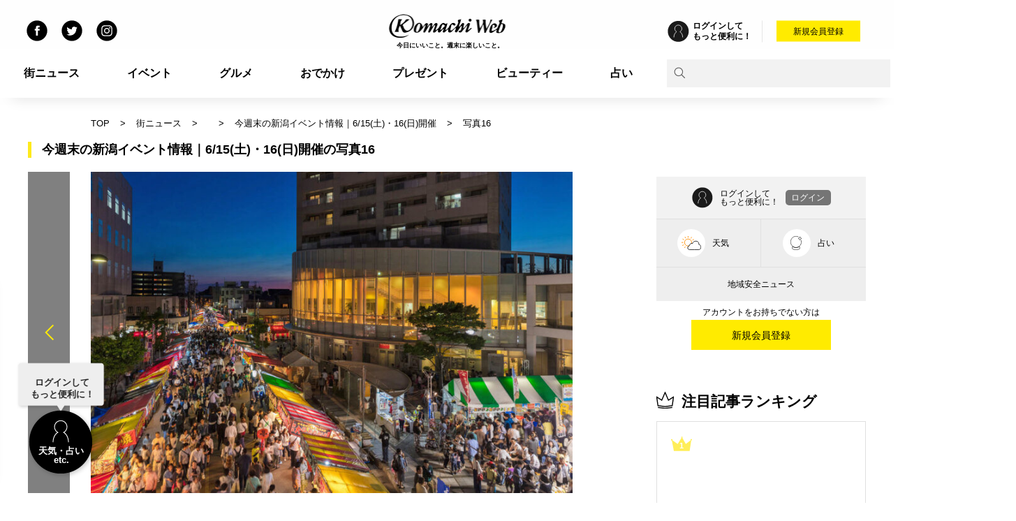

--- FILE ---
content_type: text/html
request_url: https://m.week.co.jp/postpic/1119104/photo/15/
body_size: 47881
content:
<!doctype html>
<html lang="ja" class="noScroll">


<head>
  <!-- Google Tag Manager -->
    
  <script>(function(w,d,s,l,i){w[l]=w[l]||[];w[l].push({'gtm.start':
  new Date().getTime(),event:'gtm.js'});var f=d.getElementsByTagName(s)[0],
  j=d.createElement(s),dl=l!='dataLayer'?'&l='+l:'';j.async=true;j.src=
  'https://www.googletagmanager.com/gtm.js?id='+i+dl;f.parentNode.insertBefore(j,f);
  })(window,document,'script','dataLayer','GTM-P6PC3V');</script>
  
  <!-- End Google Tag Manager -->

<meta http-equiv="X-UA-COMPATIBLE" content="IE=edge">
<meta charset="shift_jis">
<meta http-equiv="x-dns-prefetch-control" content="on">
  <link rel="preconnect dns-prefetch" href="//pagead2.googlesyndication.com">
  <link rel="preconnect dns-prefetch" href="//googleads.g.doubleclick.net">
  <link rel="preconnect dns-prefetch" href="//tpc.googlesyndication.com">
  <link rel="preconnect dns-prefetch" href="//www.gstatic.com">
  <link rel="preconnect dns-prefetch" href="//adservice.google.co.jp">
  <link rel="preconnect dns-prefetch" href="//www.googletagmanager.com">
  <link rel="preconnect dns-prefetch" href="//www.googletagservices.com">
  <link rel="preconnect dns-prefetch" href="//www.google-analytics.com">
  <link rel="preconnect dns-prefetch" href="//www.google.co.jp">
  <link rel="preconnect dns-prefetch" href="//www.google.com">
  <link rel="preconnect dns-prefetch" href="//ajax.googleapis.com">
  <link rel="preconnect dns-prefetch" href="//fonts.googleapis.com">
  <link rel="preconnect dns-prefetch" href="//fonts.gstatic.com">
  <link rel="preconnect dns-prefetch" href="//connect.facebook.net">
  <link rel="preconnect dns-prefetch" href="//cdn.ampproject.org">
  <link rel="preconnect dns-prefetch" href="//cdnjs.cloudflare.com">
  <link rel="preconnect dns-prefetch" href="//polyfill.io">
  <link rel="preconnect dns-prefetch" href="//cdn.jsdelivr.net">
  <link rel="preconnect dns-prefetch" href="//unpkg.com">
     
<meta name="description" content="今週末の新潟イベント情報｜6/15(土)・16(日)開催の写真16：">
<meta name="format-detection" content="telephone=no">
<meta name="viewport" content="width=device-width, initial-scale=1, minimum-scale=1, user-scalable=no">

<!-- favicon -->
<meta name="msapplication-TileColor" content="#2d88ef">
<meta name="msapplication-TileImage" content="/assets/icon/mstile-144x144.png">
<link rel="shortcut icon" type="image/vnd.microsoft.icon" href="/favicon.ico">
<link rel="icon" type="image/vnd.microsoft.icon" href="/favicon.ico">
<link rel="apple-touch-icon" sizes="57x57" href="/assets/icon/apple-touch-icon-57x57.png">
<link rel="apple-touch-icon" sizes="60x60" href="/assets/icon/apple-touch-icon-60x60.png">
<link rel="apple-touch-icon" sizes="72x72" href="/assets/icon/apple-touch-icon-72x72.png">
<link rel="apple-touch-icon" sizes="76x76" href="/assets/icon/apple-touch-icon-76x76.png">
<link rel="apple-touch-icon" sizes="114x114" href="/assets/icon/apple-touch-icon-114x114.png">
<link rel="apple-touch-icon" sizes="120x120" href="/assets/icon/apple-touch-icon-120x120.png">
<link rel="apple-touch-icon" sizes="144x144" href="/assets/icon/apple-touch-icon-144x144.png">
<link rel="apple-touch-icon" sizes="152x152" href="/assets/icon/apple-touch-icon-152x152.png">
<link rel="apple-touch-icon" sizes="180x180" href="/assets/icon/apple-touch-icon-180x180.png">
<link rel="icon" type="image/png" sizes="36x36" href="/assets/icon/android-chrome-36x36.png">
<link rel="icon" type="image/png" sizes="48x48" href="/assets/icon/android-chrome-48x48.png">
<link rel="icon" type="image/png" sizes="72x72" href="/assets/icon/android-chrome-72x72.png">
<link rel="icon" type="image/png" sizes="96x96" href="/assets/icon/android-chrome-96x96.png">
<link rel="icon" type="image/png" sizes="128x128" href="/assets/icon/android-chrome-128x128.png">
<link rel="icon" type="image/png" sizes="144x144" href="/assets/icon/android-chrome-144x144.png">
<link rel="icon" type="image/png" sizes="152x152" href="/assets/icon/android-chrome-152x152.png">
<link rel="icon" type="image/png" sizes="192x192" href="/assets/icon/android-chrome-192x192.png">
<link rel="icon" type="image/png" sizes="256x256" href="/assets/icon/android-chrome-256x256.png">
<link rel="icon" type="image/png" sizes="384x384" href="/assets/icon/android-chrome-384x384.png">
<link rel="icon" type="image/png" sizes="512x512" href="/assets/icon/android-chrome-512x512.png">
<link rel="icon" type="image/png" sizes="36x36" href="/assets/icon/icon-36x36.png">
<link rel="icon" type="image/png" sizes="48x48" href="/assets/icon/icon-48x48.png">
<link rel="icon" type="image/png" sizes="72x72" href="/assets/icon/icon-72x72.png">
<link rel="icon" type="image/png" sizes="96x96" href="/assets/icon/icon-96x96.png">
<link rel="icon" type="image/png" sizes="128x128" href="/assets/icon/icon-128x128.png">
<link rel="icon" type="image/png" sizes="144x144" href="/assets/icon/icon-144x144.png">
<link rel="icon" type="image/png" sizes="152x152" href="/assets/icon/icon-152x152.png">
<link rel="icon" type="image/png" sizes="160x160" href="/assets/icon/icon-160x160.png">
<link rel="icon" type="image/png" sizes="192x192" href="/assets/icon/icon-192x192.png">
<link rel="icon" type="image/png" sizes="196x196" href="/assets/icon/icon-196x196.png">
<link rel="icon" type="image/png" sizes="256x256" href="/assets/icon/icon-256x256.png">
<link rel="icon" type="image/png" sizes="384x384" href="/assets/icon/icon-384x384.png">
<link rel="icon" type="image/png" sizes="512x512" href="/assets/icon/icon-512x512.png">
<link rel="icon" type="image/png" sizes="16x16" href="/assets/icon/icon-16x16.png">
<link rel="icon" type="image/png" sizes="24x24" href="/assets/icon/icon-24x24.png">
<link rel="icon" type="image/png" sizes="32x32" href="/assets/icon/icon-32x32.png">
<!-- favicon -->


<link rel="canonical" href="https://www.week.co.jp/postpic/1119104/photo/15/" />

<meta property="og:site_name" content="Komachi Web" />
<meta property="og:type" content="website" />
<meta property="fb:admins" content="1928457887429856" />
<meta property="fb:app_id" content="1398286416930942" />
<meta property="og:title" content="今週末の新潟イベント情報｜6/15(土)・16(日)開催の写真16 | 街ニュース" />
<meta property="og:url" content="https://m.week.co.jp/postpic/1119104/photo/15/" />
<meta property="og:image" content="" />
<meta property="og:description" content="今週末の新潟イベント情報｜6/15(土)・16(日)開催の写真16：" />

<meta name="twitter:site" content="@toku_komachi" />
<meta name="twitter:creator" content="@toku_komachi" />
<meta name="twitter:domain" content="m.week.co.jp" />
<meta name="twitter:card" content="summary" />
<meta name="twitter:title" content="今週末の新潟イベント情報｜6/15(土)・16(日)開催の写真16 | 街ニュース" />
<meta name="twitter:description" content="今週末の新潟イベント情報｜6/15(土)・16(日)開催の写真16：" />
<meta name="twitter:image" content="https://webcms.komachi-mag.com/wp-content/uploads/sites/4/2024/06/enmaichi-1-768x512.jpg" />



<link rel="stylesheet" href="/assets/styles/style.min.css?1704419794">
             <link rel="stylesheet" href="//cdnjs.cloudflare.com/ajax/libs/Swiper/4.4.2/css/swiper.min.css" onload="this.className='';" class="fallback" data-fallback="/assets/styles/swiper.min.css">
                          <link rel="stylesheet" href="/assets/styles/style_under.min.css?1620366425">
                    <link rel="stylesheet" href="/assets/styles/style_header_static.min.css?1563268150">
      

<script async='async' src='https://securepubads.g.doubleclick.net/tag/js/gpt.js'></script>

<script>
  var googletag = googletag || {};
  googletag.cmd = googletag.cmd || [];
</script>

<script>
  googletag.cmd.push(function() {

      googletag.defineSlot('/6294171/kweb_pc_postpic_common_up', [728, 90], 'div-gpt-ad-1494307759557-66').addService(googletag.pubads());
      googletag.defineSlot('/6294171/kweb_pc_postpic_detail_right1', [[300, 250], [300, 600]], 'div-gpt-ad-1493714098826-64').addService(googletag.pubads());
      googletag.defineSlot('/6294171/kweb_pc_postpic_detail_right2', [300, 250], 'div-gpt-ad-1493714098826-65').addService(googletag.pubads());
      googletag.defineSlot('/6294171/kweb_pc_postpic_detail_right3', [300, 250], 'div-gpt-ad-1493714098826-66').addService(googletag.pubads());
      googletag.defineSlot('/6294171/kweb_pc_postpic_detail_right4', [300, 250], 'div-gpt-ad-1493714098826-67').addService(googletag.pubads());
      googletag.defineSlot('/6294171/kweb_pc_postpic_detail_right5', [300, 250], 'div-gpt-ad-1493714098826-68').addService(googletag.pubads());
      googletag.defineSlot('/6294171/kweb_pc_postpic_detail_down', [728, 90], 'div-gpt-ad-1493714098826-63').addService(googletag.pubads());
  
    googletag.pubads().enableLazyLoad();
    googletag.pubads().collapseEmptyDivs();
    googletag.enableServices();
  });
</script>


<title>今週末の新潟イベント情報｜6/15(土)・16(日)開催の写真16 | 街ニュース | 新潟の街ニュース＆ローカル情報 Komachi Web（こまちウェブ）</title>

</head>


<body id="show">
  <!-- Google Tag Manager (noscript) -->
  <noscript><iframe src="https://www.googletagmanager.com/ns.html?id=GTM-K3VNJS"
  height="0" width="0" style="display:none;visibility:hidden"></iframe></noscript>
  <!-- End Google Tag Manager (noscript) -->

  <div id="fb-root"></div>
  <script async defer crossorigin="anonymous" src="https://connect.facebook.net/ja_JP/sdk.js#xfbml=1&version=v3.3"></script>

  <div class="pc">
    <header class="header_pc "><div class="header_main"><div class="share_pc"><ul class="sns_link"><li><a href="https://www.facebook.com/KomachiWeb" id="header_sns_link_1"><img src="/assets/image/icon/icon_facebook.svg" alt="公式Facebook(Komachi Web)" title="公式Facebook(Komachi Web)"></a></li><li><a href="https://twitter.com/toku_komachi" id="header_sns_link_2"><img src="/assets/image/icon/icon_twitter.svg" alt="公式Twitter(Komachi Web)" title="公式Twitter(Komachi Web)"></a></li><li><a href="https://www.instagram.com/niigatakomachi/?hl=ja" id="header_sns_link_3"><img src="/assets/image/icon/icon_instagram.svg" alt="公式Instagram(Komachi Web)" title="公式Instagram(Komachi Web)"></a></li></ul></div><div class="logo"><a href="/" id="header_logo"><img src="/assets/image/logo/header_logo.png?201812" alt=""><span id="logo_text">今日にいいこと。週末に楽しいこと。</span></a></div><div class="login"><div id="header_login"><div class="left"><a href="/tokumail/wkpnsup.asp" id="header_user_nonlogin" class="about"><img src="/assets/image/icon/icon_login_human.svg" alt=""><p>ログインして<br>もっと便利に！</p></a></div><div class="right"><div class="button"><a href="/tokumail/" id="header_user_regi">新規会員登録</a></div></div></div></div></div><div class="header_menu"><div><ul><li><span><a href="/postpic/" id="header_menu_link_1">街ニュース</a></span><!--
          <ul>
            <li><a href="/postpic/search.php" id="header_menu_link_postpic_1">新着ニュース</a></li>
            <li><a href="/postpic/search.php?rank=week" id="header_menu_link_postpic_2">週間ランキング</a></li>
            <li><a href="/postpic/search.php?rank=month" id="header_menu_link_postpic_3">月間ランキング</a></li>
          </ul>
--></li><li><span><a href="/event/" id="header_menu_link_2">イベント</a></span>          <ul>
            <li><a href="/event/special.php?spno=1" id="header_menu_link_event_1">今週のおすすめイベント</a></li>
            <!--<li><a href="/event/special.php?spno=2" id="header_menu_link_event_2">ビアガーデン＆ビアホール</a></li>-->
          </ul></li><li><span><a href="/gourmet/" id="header_menu_link_4">グルメ</a></span>          <ul>
            <li><a href="/matome/category/gourmet/ramen/" id="header_menu_link_gourmet_1">ラーメン</a></li>
            <li><a href="/matome/category/gourmet/lunch/" id="header_menu_link_gourmet_2">ランチ</a></li>
            <li><a href="/matome/category/gourmet/cafe/" id="header_menu_link_gourmet_3">カフェ</a></li>
          </ul></li><li><span><a href="/kankou/" id="header_menu_link_5">おでかけ</a></span></li><li><span><a href="/chance/pc/" id="header_menu_link_6">プレゼント</a></span></li><li><span><a href="/beauty/" id="header_menu_link_3">ビューティー</a></span>          <ul>
            <li><a href="https://www.week.co.jp/beauty/category/hair/" id="header_menu_link_beauty_1">ヘア</a></li>
            <li><a href="https://www.week.co.jp/beauty/category/beauty/" id="header_menu_link_beauty_2">ビューティー</a></li>
            <li><a href="https://www.week.co.jp/beauty/category/news/" id="header_menu_link_beauty_3">ニュース</a></li>
          </ul></li><li><span><a href="/uranai/" id="header_menu_link_7">占い</a></span></li></ul><div class="search"><form method="get" action="/searchall/searchall.php" name="googlesearch" accept-charset='UTF-8'><a href="javascript:googlesearch.submit()" id="header_search"><img src="/assets/image/icon/icon_search_pc.svg" alt=""></a><input type="text" name="keyword" class="l-search__text"></form></div></div></div></header><div class="breadcrumb_under pc"><div><ul><li><a href="/" id="single_bread_1">TOP</a></li><li><a href="/postpic/" id="single_bread_1">街ニュース</a></li><li><a href="/postpic/category/84/" id="single_bread_2"></a></li><li><a href="/postpic/1119104" id="single_bread_3">今週末の新潟イベント情報｜6/15(土)・16(日)開催</a></li><li>写真16</li></ul></div></div><div class="header_sub"><div class="ad-long"><div>
<!-- /6294171/kweb_pc_postpic_common_up -->
<div id='div-gpt-ad-1494307759557-66' style='height:90px; width:728px;'>
<script>
googletag.cmd.push(function() { googletag.display('div-gpt-ad-1494307759557-66'); });
</script>
</div>
</div></div></div>  </div>
  <div id="wrap" class="container">

    <div class="sp">
      
<header>
  
          <div class="share">
    <img src="/assets/image/icon/icon_share.svg" alt="シェア">
    <span class="top"></span>
    <span class="middle"></span>
    <span class="bottom"></span>
  </div>
    
  <div class="h1">
    <a href="/" id="logo">
      <img src="/assets/image/logo.svg" alt="Komachi Web" id="logo_image">
      <span id="logo_text">今日にいいこと。週末に楽しいこと。</span>
    </a>
  </div>

  <div id="humb-menu">
    <span class="top"></span>
    <span class="middle"></span>
    <span class="bottom"></span>
  </div>

</header>

    <nav class="share_menu" style="display: none;">
  <b>シェアする</b>
  <ul>
    <li><a href="https://www.facebook.com/sharer.php?u=https://m.week.co.jp/postpic/1119104/photo/15/" target="_blank" rel="nofollow" id="header_sns_share_1"><img src="/assets/image/icon/icon_facebook_color.svg" alt="Facebookシェア" id="header_sns_share__image_1"></a></li>
    <li><a href="https://twitter.com/share?url=https://m.week.co.jp/postpic/1119104/photo/15/&text=%E4%BB%8A%E9%80%B1%E6%9C%AB%E3%81%AE%E6%96%B0%E6%BD%9F%E3%82%A4%E3%83%99%E3%83%B3%E3%83%88%E6%83%85%E5%A0%B1%EF%BD%9C6%2F15%28%E5%9C%9F%29%E3%83%BB16%28%E6%97%A5%29%E9%96%8B%E5%82%AC%E3%81%AE%E5%86%99%E7%9C%9F16+%7C+%E8%A1%97%E3%83%8B%E3%83%A5%E3%83%BC%E3%82%B9" target="_blank" id="header_sns_share_2"><img src="/assets/image/icon/icon_twitter_color.svg" alt="Twitterシェア" id="header_sns_share__image_2"></a></li>
    <li><a href="https://social-plugins.line.me/lineit/share?url=%E4%BB%8A%E9%80%B1%E6%9C%AB%E3%81%AE%E6%96%B0%E6%BD%9F%E3%82%A4%E3%83%99%E3%83%B3%E3%83%88%E6%83%85%E5%A0%B1%EF%BD%9C6%2F15%28%E5%9C%9F%29%E3%83%BB16%28%E6%97%A5%29%E9%96%8B%E5%82%AC%E3%81%AE%E5%86%99%E7%9C%9F16+%7C+%E8%A1%97%E3%83%8B%E3%83%A5%E3%83%BC%E3%82%B9%0d%0ahttps://m.week.co.jp/postpic/1119104/photo/15/" target="_blank" id="header_sns_share_3"><img src="/assets/image/icon/icon_line.svg?v=1" alt="ラインシェア" id="header_sns_share__image_3"></a></li>
  </ul>
</nav>
<div class="share_ov"></div>

<nav class="main_menu" style="display: none;">
  <div id="main_menu__scroll">
    <div id="login">
      <a href="http://m.week.co.jp/cgi/mypage/" id="header_login"><span id="header_login__text">ログインする</span></a>
    </div>
    <table>
      <tr>
        <td><a href="http://m.week.co.jp/postpic/" id="header_menu_3">街ニュース</a></td>
        <td><a href="http://m.week.co.jp/postpic/category/newopen/" id="header_menu_2">新店</a></td>
        <td><a href="http://m.week.co.jp/gourmet/" id="header_menu_1">グルメ</a></td>
      </tr>
      <tr>
        <td><a href="http://m.week.co.jp/event/niigata/" id="header_menu_4">イベント</a></td>
        <td><a href="http://m.week.co.jp/kankou/" id="header_menu_2">おでかけ</a></td>
        <td><a href="http://www.week.co.jp/ramen/" id="header_menu_8">ラーメン</a></td>
      </tr>
      <tr>
        <td><a href="http://www.week.co.jp/beauty/" id="header_menu_6">ビューティー</a></td>
        <td><a href="http://m.week.co.jp/uranai/" id="header_menu_9">占い</a></td>
        <td><a href="http://m.week.co.jp/chance/" id="header_menu_7">プレゼント</a></td>
      </tr>
      <tr>
        <td><a href="http://m.week.co.jp/member/menu.php" id="header_menu_13">無料会員メニュー</a></td>
        <td><a href="http://m.week.co.jp/member/menu_sp.php" id="header_menu_14">有料会員メニュー</a></td>
        <td><a href="http://m.week.co.jp/cgi/mypage/" id="header_menu_15">マイページ</a></td>
      </tr>
    </table>

    <div id="menu_search">
      <div class="l-search">
        <form id="cse-search-box" action="/searchall/searchall_m.php" method="get" accept-charset='UTF-8'>
          <input type="text" name="keyword" class="l-search__text" placeholder="サイト内検索" />
          <button class="l-search__btn"><img src="/assets/image/icon/icon_zoom.svg" alt="検索"></button>
        </form>
      </div>
    </div>

    <ul class="sns_link">
      <li>
        <a href="https://www.facebook.com/KomachiWeb" id="header_sns_link_1">
          <img src="/assets/image/transparent.png" class="lazy" data-src="/assets/image/icon/icon_facebook.svg" alt="公式Facebook" style="background-image :none;">
        </a>
      </li>
      <li>
        <a href="https://twitter.com/toku_komachi" id="header_sns_link_2">
          <img src="/assets/image/transparent.png" class="lazy" data-src="/assets/image/icon/icon_twitter.svg" alt="公式Twitter" style="background-image :none;">
        </a>
      </li>
      <li>
        <a href="https://www.instagram.com/niigatakomachi/?hl=ja" id="header_sns_link_3">
          <img src="/assets/image/transparent.png" class="lazy" data-src="/assets/image/icon/icon_instagram.svg" alt="公式Instagram" style="background-image :none;">
        </a>
      </li>
      <li>
        <a href="http://m.week.co.jp/member/menu.php" id="header_sns_link_4">
          <img src="/assets/image/transparent.png" class="lazy" data-src="/assets/image/icon/icon_mail_magazine_link.svg" alt="メールマガジン" style="background-image :none;">
        </a>
      </li>
    </ul>

    <table>
      <tr>
        <th colspan="2">BRAND</th>
      </tr>
      <tr>
        <td><a href="https://komachi-mag.com/" id="header_brand_1"><img src="/assets/image/transparent.png" class="lazy" data-src="/assets/image/logo/komachi_mag.svg" alt="Komachi Mag" id="header_brand__image_1" style="background-image :none;"></a></td>
        <td><a href="https://www.komachimall.com/" id="header_brand_2"><img src="/assets/image/transparent.png" class="lazy" data-src="/assets/image/logo/komachi_mall_logo.svg" alt="Komachi MALL" id="header_brand__image_2" style="background-image :none;"></a></td>
      </tr>
      <tr>
        <td><a href="https://www.komachiwedding.net/" id="header_brand_3"><img src="/assets/image/transparent.png" class="lazy" data-src="/assets/image/logo/komachi_wedding.svg" alt="Komachi Wedding" id="header_brand__image_3" style="background-image :none;"></a></td>
        <td><a href="http://www.housing-komachi.jp/" id="header_brand_4"><img src="/assets/image/transparent.png" class="lazy" data-src="/assets/image/logo/housing_komachi.svg" alt="ハウジングKomachi" id="header_brand__image_4" style="background-image :none;"></a></td>
      </tr>
      <tr>
        <td><a href="https://www.kurumaru.com/" id="header_brand_5"><img src="/assets/image/transparent.png" class="lazy" data-src="/assets/image/logo/kurumaru.svg" alt="くるまる" id="header_brand__image_5" style="background-image :none;"></a></td>
        <td><a href="http://m.week.co.jp/mall/" id="header_brand_7"><img src="/assets/image/transparent.png" class="lazy" data-src="/assets/image/logo/tokudane.png" alt="トクだね！SHOP" id="header_brand__image_7" style="background-image :none;"></a></td>
      </tr>
      <tr>
        <td><a href="https://niigata-oshigoto.com/" id="header_brand_8"><img src="/assets/image/transparent.png" class="lazy" data-src="/assets/image/logo/tenshoku_komachi.svg" alt="転職Komachi" id="header_brand__image_8" style="background-image :none;"></a></td>
        <td></td>
      </tr>
    </table>

    <div class="copy">&copy; Newsline Co., Ltd. All Rights Reserved.</div>
  </div>
</nav>    </div>

        
<main id="category_under">
  
  <div id="postinfo" data-postno="1119104" data-category="84" data-area="01101"></div>


  <div class="article">

    <div class="left">

      <div class="newsDetail">

        <div class="newsDetailImglist">
          <h1 class="newsDetailSection__title">今週末の新潟イベント情報｜6/15(土)・16(日)開催の写真16</h1>
          <div class="newsDetailImglist__main">
            <div class="viewer">
              <a href="/postpic/1119104/photo/14/" class="prev" id="img_list__link_prev">
                <span><img src="/assets/image/icon/icon_swiper_prev_big_black.svg" alt="今週末の新潟イベント情報｜6/15(土)・16(日)開催の前の画像"></span>
              </a>
              <div class="mv"><img src="https://webcms.komachi-mag.com/wp-content/uploads/sites/4/2024/06/enmaichi-1-768x512.jpg" alt="今週末の新潟イベント情報｜6/15(土)・16(日)開催の画像16"></div>
            </div>

            <div class="caption">
              <span>（ 16/16枚 ）</span>
            </div>
          </div>

          <div class="newsDetailImglist__relationlist">
            <ul>
 
              <li class="">
                <a href="/postpic/1119104/photo/0/" id="img_list__link_relation_1">
                  <img src="https://webcms.komachi-mag.com/wp-content/uploads/sites/4/2024/06/top_event20240612-150x150.jpg" alt="今週末の新潟イベント情報｜6/15(土)・16(日)開催のメイン画像">
                </a>
              </li>
 
              <li class="">
                <a href="/postpic/1119104/photo/1/" id="img_list__link_relation_2">
                  <img src="https://webcms.komachi-mag.com/wp-content/uploads/sites/4/2024/06/shibatatera-150x150.jpg" alt="今週末の新潟イベント情報｜6/15(土)・16(日)開催の画像2">
                </a>
              </li>
 
              <li class="">
                <a href="/postpic/1119104/photo/2/" id="img_list__link_relation_3">
                  <img src="https://webcms.komachi-mag.com/wp-content/uploads/sites/4/2024/06/shibataayame-150x150.jpg" alt="今週末の新潟イベント情報｜6/15(土)・16(日)開催の画像3">
                </a>
              </li>
 
              <li class="">
                <a href="/postpic/1119104/photo/3/" id="img_list__link_relation_4">
                  <img src="https://webcms.komachi-mag.com/wp-content/uploads/sites/4/2024/06/zousyunkakukurabiraki-150x150.jpg" alt="今週末の新潟イベント情報｜6/15(土)・16(日)開催の画像4">
                </a>
              </li>
 
              <li class="">
                <a href="/postpic/1119104/photo/4/" id="img_list__link_relation_5">
                  <img src="https://webcms.komachi-mag.com/wp-content/uploads/sites/4/2024/06/hyoukoayame-1-150x150.jpg" alt="今週末の新潟イベント情報｜6/15(土)・16(日)開催の画像5">
                </a>
              </li>
 
              <li class="">
                <a href="/postpic/1119104/photo/5/" id="img_list__link_relation_6">
                  <img src="https://webcms.komachi-mag.com/wp-content/uploads/sites/4/2024/06/makinatsumatsuri2024-150x150.jpg" alt="今週末の新潟イベント情報｜6/15(土)・16(日)開催の画像6">
                </a>
              </li>
 
              <li class="">
                <a href="/postpic/1119104/photo/6/" id="img_list__link_relation_7">
                  <img src="https://webcms.komachi-mag.com/wp-content/uploads/sites/4/2024/06/magurozanmai-150x150.jpg" alt="今週末の新潟イベント情報｜6/15(土)・16(日)開催の画像7">
                </a>
              </li>
 
              <li class="">
                <a href="/postpic/1119104/photo/7/" id="img_list__link_relation_8">
                  <img src="https://webcms.komachi-mag.com/wp-content/uploads/sites/4/2024/06/geshisai-150x150.jpg" alt="今週末の新潟イベント情報｜6/15(土)・16(日)開催の画像8">
                </a>
              </li>
 
              <li class="">
                <a href="/postpic/1119104/photo/8/" id="img_list__link_relation_9">
                  <img src="https://webcms.komachi-mag.com/wp-content/uploads/sites/4/2024/06/hananoyukan-150x150.jpg" alt="今週末の新潟イベント情報｜6/15(土)・16(日)開催の画像9">
                </a>
              </li>
 
              <li class="">
                <a href="/postpic/1119104/photo/9/" id="img_list__link_relation_10">
                  <img src="https://webcms.komachi-mag.com/wp-content/uploads/sites/4/2024/06/yahikotedukuri-150x150.jpg" alt="今週末の新潟イベント情報｜6/15(土)・16(日)開催の画像10">
                </a>
              </li>
 
              <li class="">
                <a href="/postpic/1119104/photo/10/" id="img_list__link_relation_11">
                  <img src="https://webcms.komachi-mag.com/wp-content/uploads/sites/4/2024/06/ngtsyuunennsai-150x150.jpg" alt="今週末の新潟イベント情報｜6/15(土)・16(日)開催の画像11">
                </a>
              </li>
 
              <li class="">
                <a href="/postpic/1119104/photo/11/" id="img_list__link_relation_12">
                  <img src="https://webcms.komachi-mag.com/wp-content/uploads/sites/4/2024/06/honaipan-150x150.jpg" alt="今週末の新潟イベント情報｜6/15(土)・16(日)開催の画像12">
                </a>
              </li>
 
              <li class="">
                <a href="/postpic/1119104/photo/12/" id="img_list__link_relation_13">
                  <img src="https://webcms.komachi-mag.com/wp-content/uploads/sites/4/2024/06/sanjocraft-150x150.jpg" alt="今週末の新潟イベント情報｜6/15(土)・16(日)開催の画像13">
                </a>
              </li>
 
              <li class="">
                <a href="/postpic/1119104/photo/13/" id="img_list__link_relation_14">
                  <img src="https://webcms.komachi-mag.com/wp-content/uploads/sites/4/2024/06/shirasagihanasyoubu-1-150x150.jpg" alt="今週末の新潟イベント情報｜6/15(土)・16(日)開催の画像14">
                </a>
              </li>
 
              <li class="">
                <a href="/postpic/1119104/photo/14/" id="img_list__link_relation_15">
                  <img src="https://webcms.komachi-mag.com/wp-content/uploads/sites/4/2024/06/nablemitsukeambrerasky-150x150.jpg" alt="今週末の新潟イベント情報｜6/15(土)・16(日)開催の画像15">
                </a>
              </li>
 
              <li class="current">
                <a href="/postpic/1119104/photo/15/" id="img_list__link_relation_16">
                  <img src="https://webcms.komachi-mag.com/wp-content/uploads/sites/4/2024/06/enmaichi-1-150x150.jpg" alt="今週末の新潟イベント情報｜6/15(土)・16(日)開催の画像16">
                </a>
              </li>
            </ul>
          </div>

              <div class="ad-long "><div>
<script async src="https://pagead2.googlesyndication.com/pagead/js/adsbygoogle.js"></script>
<!-- postpic_photo_up_TILB -->
<ins class="adsbygoogle"
     style="display:inline-block;width:728px;height:90px"
     data-ad-client="ca-pub-1453854225455771"
     data-ad-slot="5677325103"></ins>
<script>
     (adsbygoogle = window.adsbygoogle || []).push({});
</script>
</div></div>
              
          <div class="button">
            <a href="/postpic/1119104/" id="img_list__link_back">記事に戻る</a>
          </div>

        </div>


                    <div class="ad-long">
            <div class="">          <div class="ad-2column">
            <div>
              <div>

<script async src="https://pagead2.googlesyndication.com/pagead/js/adsbygoogle.js"></script>
<!-- postpic_photo_downleft_TILR -->
<ins class="adsbygoogle"
     style="display:inline-block;width:336px;height:280px"
     data-ad-client="ca-pub-1453854225455771"
     data-ad-slot="1107524701"></ins>
<script>
     (adsbygoogle = window.adsbygoogle || []).push({});
</script>

              </div>
            </div>
            <div style="margin-left:30px">
              <div>

<script async src="https://pagead2.googlesyndication.com/pagead/js/adsbygoogle.js"></script>
<!-- postpic_photo_downright_TILR -->
<ins class="adsbygoogle"
     style="display:inline-block;width:336px;height:280px"
     data-ad-client="ca-pub-1453854225455771"
     data-ad-slot="2584257907"></ins>
<script>
     (adsbygoogle = window.adsbygoogle || []).push({});
</script>

              </div>
            </div>
          </div></div>
          </div>
    
                      
          
                <div class="newsDetailImglist big" id="recommendimages" data-count="6" style="text-align:center;border-bottom:none;">
          <div id="loading" style="text-align:center;"><img src="/assets/image/loading.gif" alt="" class="loading"></div>
        </div>
        
        
              </div>

            
      <section class="sp under_book">
        <div class="section_title">
          <h2 class="latest_book"><span>最新号のご案内</span></h2>
        </div>

                    <div id="slider_book__thumb" class="slider_book__thumb">
      <ul class="swiper-wrapper">
        <li class="swiper-slide">
          <a href="https://www.week.co.jp/postpic/1147738/" id="komachi_book_1">
            <img data-src="/img/book/Komachi251225.jpg" alt="月刊新潟Komachi2026年2月号"src="/assets/image/transparent.png" class="lazy" >          </a>
      </ul>
    </div>

    <div id="slider_book__text" class="slider_book__text">
      <ul class="swiper-wrapper">
        <li class="swiper-slide">
          <b>新潟Komachi2月号</b>
          <p class="clamp">「気になる新店134」</p>
        </li>
      </ul>
    </div>
      </section>
    </div>

    <div class="pc">
      
      
      <div class="sidebar">
        <section>
                
            <div class="right">
                        <div class="ad-short mb20"><div>
                
<!-- /6294171/kweb_pc_postpic_detail_right1 -->
<div id='div-gpt-ad-1493714098826-64'>
<script>
googletag.cmd.push(function() { googletag.display('div-gpt-ad-1493714098826-64'); });
</script>
</div>

              </div></div>
          

                          <div id="headline_user">
                  <div class="user nonlogin">
                    <div class="user__info">
                      <img src="/assets/image/icon/icon_login_human.svg" alt="" title="">
                      <p>ログインして<br>もっと便利に！</p>
                      <div class="button"><a href="/tokumail/wkpnsup.asp" id="headline_user_login">ログイン</a></div>
                    </div>
                    <div class="user__content">
                      <div class="weather">
                        <div class="image"><img src="/assets/image/weather/sunny_cloud.svg" alt="" title=""></div>
                        <p>天気</p>
                      </div>
                      <a href="/tokumail/" id="headline_user_uranai_nonlogin">
                        <div class="image"><img src="/assets/image/icon/icon_divination.svg" alt="" title=""></div>
                        <p>占い</p>
                      </a>
                    </div>
                    <div class="user__news">
                      <p>地域安全ニュース</p>
                    </div>
                    <div class="regi">
                      <p>アカウントをお持ちでない方は</p>
                      <div class="button"><a href="/tokumail/" id="headline_user_regi">新規会員登録</a></div>
                    </div>
                  </div>
                </div>
            </div>


        </section>
        <section>
                            <div class="ad-short"><div>

      
<!-- /6294171/kweb_pc_postpic_detail_right2 -->
<div id='div-gpt-ad-1493714098826-65' style='height:250px; width:300px;'>
<script>
googletag.cmd.push(function() { googletag.display('div-gpt-ad-1493714098826-65'); });
</script>
</div>

            </div></div>

      <section>
        <div class="section_title">
          <h2 class="weekly_ranking"><span>注目記事ランキング</span></h2>
        </div>
        <div id="weekly_ranking" class="ranking noTab" data-nobutton="1">
          <div class="ranking__list">
            <ul class="content_list sidebar__content">
              <li id="side_ranking__news" style="text-align:center;"><img src="/assets/image/loading.gif" alt="" class="loading"></li>
              <li id="side_ranking__matome" style="display:none;text-align:center;"><img src="/assets/image/loading.gif" alt="" class="loading"></li>
              <li id="side_ranking__event" style="display:none;text-align:center;"><img src="/assets/image/loading.gif" alt="" class="loading"></li>
            </ul>
          </div>
        </div>
      </section>

        </section>
        <section>
                  <div class="magazine">
    
    <div id="sidebar_book__thumb__sidebar" class="slider_book__thumb sidebar swiper-container-horizontal">
      <ul class="swiper-wrapper">
        <li class="swiper-slide swiper-slide-active">
          <a href="https://www.week.co.jp/postpic/1147738/" id="komachi_book_sidebar_2">
            <img data-src="https://m.week.co.jp/img/book/Komachi251225.jpg" alt="月刊新潟Komachi2026年2月号" title=""src="/assets/image/transparent.png" class="lazy" >
          </a>
        </li>
      </ul>
      <div class="swiper-button-prev"></div>
      <div class="swiper-button-next"></div>
      <span class="swiper-notification" aria-live="assertive" aria-atomic="true"></span>
    </div>
    <div id="sidebar_book__text__sidebar" class="slider_book__text__sidebar swiper-container-horizontal">
      <ul class="swiper-wrapper">
        <li class="swiper-slide swiper-slide-active">
          <b>新潟Komachi2月号</b>
          <p class="clamp">気になる新店134</p>
        </li>
      </ul>
      <span class="swiper-notification" aria-live="assertive" aria-atomic="true"></span>
    </div>
    <div class="button">
      <a href="/company/products/" id="sidebar_slider_top">雑誌・書籍へ</a>
    </div>  </div>
    
            </section>
      </div>
      
    </div>

  </div>

    
  <div class="anim_trigger" id="anim_trigger">
    <div class="about" id="about">
      <img src="/assets/image/common/login_about.png" alt="">
      <p>ログインして<br>もっと便利に！</p>
    </div>
  
    <div class="open">
      <a href="javascript:void(0);" id="fixed_menu">
        <img src="/assets/image/common/login_open.png" alt="">
        <p>天気・占い<br>etc.</p>
      </a>
    </div>
  </div>

  <div>
    <div class="user nav nonlogin" id="user_navi">
      <div class="user__info">
        <img src="/assets/image/icon/icon_login_human.svg" alt="" title="">
        <p>ログインして<br>もっと便利に！</p>
        <div class="button"><a href="/tokumail/wkpnsup.asp" id="nav_user_info_login">ログイン</a></div>
      </div>
      <div class="user__content">
        <div class="weather">
          <div class="image"><img src="/assets/image/weather/sunny_cloud.svg" alt="" title=""></div>
          <p>天気</p>
        </div>
        <a href="/tokumail/wkpnsup.asp" id="nav_user_uranai_nonlogin">
          <div class="image"><img src="/assets/image/icon/icon_divination.svg" alt="" title=""></div>
          <p>占い</p>
        </a>
      </div>
      <div class="user__news">
        <p>地域安全ニュース</p>
      </div>
      <div class="regi">
        <p>アカウントをお持ちでない方は</p>
        <div class="button"><a href="/tokumail/" id="nav_user_regi">新規会員登録</a></div>
      </div>
      <div class="close">
        <img src="/assets/image/common/login_close.png" alt="">
      </div>
    </div>
  </div>
</main>













    
    <div class="sp">
      <footer>
        
  <div class="section_title">
    <h2 class="komachiweb_menu"><span>MENU</span></h2>
  </div>
  <nav class="navigation">
    <ul>
      <li><a href="http://m.week.co.jp/postpic/" id="footer_navi_1_3">街ニュース</a></li>
      <li><a href="http://m.week.co.jp/postpic/category/newopen/" id="footer_navi_1_1">新店</a></li>
      <li><a href="http://m.week.co.jp/gourmet/" id="footer_navi_1_1">グルメ</a></li>
      <li><a href="http://m.week.co.jp/event/niigata" id="footer_navi_1_4">イベント</a></li>
      <li><a href="http://www.week.co.jp/ramen/" id="footer_navi_1_8">ラーメン</a></li>
      <li><a href="http://m.week.co.jp/kankou/" id="footer_navi_1_2">おでかけ</a></li>
      <li><a href="http://m.week.co.jp/uranai/" id="footer_navi_1_9">占い</a></li>
      <li><a href="http://www.week.co.jp/beauty/" id="footer_navi_1_6">ビューティー</a></li>
      <li><a href="http://m.week.co.jp/chance/" id="footer_navi_1_7">プレゼント</a></li>
      <li><a href="http://www.week.co.jp/matome/" id="footer_navi_1_5">まとめ</a></li>
    </ul>
  </nav>

  <div class="sns">
    <div class="share">
      <div class="facebook"><a href="https://www.facebook.com/KomachiWeb" id="footer_sns_1"><img src="/assets/image/icon/icon_facebook.svg" alt="公式Facebook" id="footer_sns__image_1"></a></div>
      <div class="twitter"><a href="https://twitter.com/toku_komachi" id="footer_sns_2"><img src="/assets/image/icon/icon_twitter.svg" alt="公式Twitter" id="footer_sns__image_2"></a></div>
      <div class="instagram"><a href="https://www.instagram.com/niigatakomachi/?hl=ja" id="footer_sns_3"><img src="/assets/image/icon/icon_instagram.svg" alt="公式Instagram" id="footer_sns__image_3"></a></div>
    </div>

    <div class="mail_magazine">
      <img src="/assets/image/icon/icon_mail_magazine.svg" alt="メールマガジン">
      <b>メールマガジン登録</b>
      <p>［ 毎週金曜配信 ］ Komachi Web 公式メールマガジン『トクだねメール』で新潟の最新情報をチェックしよう！</p>
      <div class="button">
        <a href="http://m.week.co.jp/member/wkic4300.php?ru=menu.php" id="mail_magazine_more_1">登録する</a>
      </div>
    </div>
  </div>

            
  <div class="ad">
    </div>

  <div id="search">
    <div class="l-search">
      <form id="cse-search-box" action="/searchall/searchall_m.php" method="get" accept-charset='UTF-8'>
        <input type="text" name="keyword" class="l-search__text" placeholder="サイト内検索" />
      </form>
    </div>
  </div>

  <nav class="navigation">
    <ul class="center">
      <li><a href="http://m.week.co.jp/member/menu.php" id="footer_navi_2_1">トクだねメール会員</a></li>
      <li><a href="http://m.week.co.jp/member/menu_sp.php" id="footer_navi_2_2">トクだねメンバー</a></li>
      <li><a href="http://m.week.co.jp/faq/defaulti.php" id="footer_navi_2_3">よくある質問</a></li>
      <li><a href="http://m.week.co.jp/member/tanmatsu.php" id="footer_navi_2_4">対応端末について</a></li>
      <li><a href="http://m.week.co.jp/privacy_m/" id="footer_navi_2_5">プライバシーポリシー</a></li>
      <li><a href="http://m.week.co.jp/member/tokutei.php" id="footer_navi_2_6">特定商取引法に基づく表記</a></li>
      <li><a href="http://m.week.co.jp/toiawase.php" id="footer_navi_2_7">お問い合わせ</a></li>
      <li><a href="http://www.week.co.jp/kyujin/" id="footer_navi_2_8">求人</a></li>
    </ul>
  </nav>
  <small class="mt20_sp mb130_sp"><p>&copy; Newsline Co., Ltd. All Rights Reserved.</p></small>
        </footer>
    </div>

  </div>

<div class="header_sub">
  <div class="ad-long ">
    <div>
         
<!-- /6294171/kweb_pc_postpic_detail_down -->
<div id='div-gpt-ad-1493714098826-63' style='height:90px; width:728px;'>
<script>
googletag.cmd.push(function() { googletag.display('div-gpt-ad-1493714098826-63'); });
</script>
</div>
   
    </div>
  </div>
</div>


    <div class="pc">
      <footer class="footer_big">
                
<div class="content"><div><div class="about"><a href="/" id="footer_top"><img src="/assets/image/transparent.png" class="lazy complete" data-src="/assets/image/logo/footer_logo.png" alt=""></a><p>古物営業許可 新潟県公安委員会<br>No.461020002467(株)ニューズ･ライン</p></div><div class="category"><ul class="menu"><li><a href="/postpic/" id="footer_menu_1_1">街ニュース</a></li><li><a href="/event/" id="footer_menu_1_2">イベント</a></li><li><a href="/gourmet/" id="footer_menu_1_4">グルメ</a></li><li><a href="/kankou/" id="footer_menu_1_5">おでかけ</a></li><li><a href="/chance/" id="footer_menu_1_6">プレゼント</a></li><li><a href="/matome/" id="footer_menu_1_3">まとめ</a></li></ul><ul class="menu"><li><a href="/uranai/" id="footer_menu_1_7">占い</a></li><li><a href="/beauty/" id="footer_menu_1_8">ビューティー</a></li><li><a href="/company/products/" id="footer_menu_2_4">雑誌・書籍</a></li></ul><ul><li><a href="/company/" id="footer_menu_3_1">会社概要</a></li><li><a href="/privacy/" id="footer_menu_3_2">プライバシーポリシー</a></li><li><a href="/kiyaku/" id="footer_menu_3_3">利用規約</a></li><li><a href="/user/inquiry.php" id="footer_menu_3_4">お問い合わせ</a></li><li><a href="/kyujin/" id="footer_menu_3_5">求人</a></li><li><a href="/ad/" id="footer_menu_3_6">広告</a></li></ul></div><div class="regi" id="footer_regi"><a href="/tokumail/wkpnsup.asp" id="footer_regi_login"><img src="/assets/image/transparent.png" class="lazy complete" data-src="/assets/image/common/footer_icon_regi.svg" alt="メールマガジン" title="メールマガジン"><p class="login"></p></a><img src="/assets/image/transparent.png" class="lazy complete" data-src="/assets/image/common/footer_icon_regi.svg" alt="メールマガジン" title="メールマガジン" id="footer_regi_nonlogin_img"><p id="footer_regi_nonlogin">お住まいの地域の天気＆防犯・防災ニュースに今週の占いも。ログインすればKomachi Webがもっと便利に！ </p><div class="button"><a href="/tokumail/" id="footer_regi_new">新規会員登録</a></div></div></div></div><div class="link"><div><ul><li><a href="https://komachi-mag.com/" id="footer_link_mag" target="_blank"><img src="/assets/image/transparent.png" class="lazy complete" data-src="/assets/image/common/footer_link_mag.svg" alt="Komachi MAG"></a></li><li><a href="https://www.komachimall.com/" id="footer_link_mall" target="_blank"><img src="/assets/image/transparent.png" class="lazy complete" data-src="/assets/image/common/footer_link_mall.svg" alt="Komachi MALL"></a></li><li><a href="https://www.komachiwedding.net/" id="footer_link_wedding" target="_blank"><img src="/assets/image/transparent.png" class="lazy complete" data-src="/assets/image/common/footer_link_wedding.svg" alt="Komachi Wedding"></a></li><li><a href="https://www.housing-komachi.jp/" id="footer_link_housing" target="_blank"><img src="/assets/image/transparent.png" class="lazy complete" data-src="/assets/image/common/footer_link_housing.svg" alt="ハウジング Komachi"></a></li><li><a href="https://www.reform-komachi.jp/" id="footer_link_reform" target="_blank"><img src="/assets/image/transparent.png" class="lazy complete" data-src="/assets/image/common/footer_link_reform.svg" alt="リフォームKomachi"></a></li><li><a href="https://www.kurumaru.com/" id="footer_link_kurumaru" target="_blank"><img src="/assets/image/transparent.png" class="lazy complete" data-src="/assets/image/common/footer_link_kurumaru.svg" alt="くるまる"></a></li><li><a href="http://www.tokudaneshop.com/" id="footer_link_tokudane" target="_blank"><img src="/assets/image/transparent.png" class="lazy complete" data-src="/assets/image/common/footer_link_tokudane.svg" alt="新潟トクだね！ショップ"></a></li><li><a href="https://niigata-oshigoto.com/" id="footer_link_oshigoto" target="_blank"><img src="/assets/image/transparent.png" class="lazy complete" data-src="/assets/image/common/footer_link_tenshoku.svg" alt="新潟転職Komachi"></a></li></ul></div></div><div class="copy"><p>&copy; Newsline Co., Ltd. All Rights Reserved.</p></div>      </footer>
    </div>


  <div id="scroll_top">
    <span></span>
  </div>
      
<script src="//ajax.googleapis.com/ajax/libs/jquery/3.2.1/jquery.min.js"></script>
<script>window.jQuery || document.write('<script src="/assets/js/jquery-3.2.1.min.js"><\/script>');</script>         
    
    <script>
    $(window).on('load', function(){
      $('link.fallback').each(function(){
        var $elem=$(this);
        $elem.attr('href', $elem.data('fallback'));
      });
    });
    </script>
    
  
            <script type="text/javascript" src="//polyfill.io/v2/polyfill.min.js?features=IntersectionObserver"></script>
                      <script type="text/javascript" src="//cdnjs.cloudflare.com/ajax/libs/Swiper/4.4.2/js/swiper.min.js"></script>
                    <script>window.Swiper || document.write('<script src="/assets/js/swiper.min.js"><\/script>')</script>
                      <script type="text/javascript" src="//cdn.jsdelivr.net/npm/lazyload@2.0.0-beta.2/lazyload.min.js"></script>
                    <script>window.LazyLoad || document.write('<script src="/assets/js/lazyload.min.js"><\/script>')</script>
                            <script type="text/javascript" src="/assets/js/common.min.js?1562320911"></script>
                <script type="text/javascript" src="//cdnjs.cloudflare.com/ajax/libs/jquery-ajaxQueue/0.1.1/jquery.ajaxQueue.min.js"></script>
                    <script>window.jQuery.ajaxQueue || document.write('<script src="/assets/js/jquery.ajaxQueue.min.js"><\/script>')</script>
                      <script type="text/javascript" src="//unpkg.com/masonry-layout@4/dist/masonry.pkgd.min.js"></script>
                    <script>window.Masonry || document.write('<script src="/assets/js/masonry.pkgd.min.js"><\/script>')</script>
                            <script type="text/javascript" src="/assets/js/common/pc_header.min.js?1562320911"></script>
                      <script type="text/javascript" src="/assets/js/common/pc_common.min.js?1562320911"></script>
                      <script type="text/javascript" src="/assets/js/common/pc_personal_ajax.min.js?1562321800"></script>
                      <script type="text/javascript" src="/assets/js/common/sp_header.min.js?1562320911"></script>
                      <script type="text/javascript" src="/assets/js/common/sp_common.min.js?1562320911"></script>
                      <script type="text/javascript" src="/assets/js/common/sp_personal_ajax.min.js?1562320911"></script>
                      <script type="text/javascript" src="/assets/js/postpic/common.min.js?1590469934"></script>
          


  
  <link rel="prefetch" href="/postpic/1119104/">
  <link rel="prefetch" href="/postpic/1119104/photo/0/">
  <link rel="prefetch" href="/postpic/1119104/photo/1/">
  <link rel="prefetch" href="/postpic/1119104/photo/14/">
      
</body>
</html>

--- FILE ---
content_type: text/html; charset=utf-8
request_url: https://www.google.com/recaptcha/api2/aframe
body_size: 181
content:
<!DOCTYPE HTML><html><head><meta http-equiv="content-type" content="text/html; charset=UTF-8"></head><body><script nonce="Ccu1Aj2lue4jRiVzX0Fx3A">/** Anti-fraud and anti-abuse applications only. See google.com/recaptcha */ try{var clients={'sodar':'https://pagead2.googlesyndication.com/pagead/sodar?'};window.addEventListener("message",function(a){try{if(a.source===window.parent){var b=JSON.parse(a.data);var c=clients[b['id']];if(c){var d=document.createElement('img');d.src=c+b['params']+'&rc='+(localStorage.getItem("rc::a")?sessionStorage.getItem("rc::b"):"");window.document.body.appendChild(d);sessionStorage.setItem("rc::e",parseInt(sessionStorage.getItem("rc::e")||0)+1);localStorage.setItem("rc::h",'1768883351351');}}}catch(b){}});window.parent.postMessage("_grecaptcha_ready", "*");}catch(b){}</script></body></html>

--- FILE ---
content_type: text/html
request_url: https://m.week.co.jp/ajax/getFixFooter.php?_=1768883346372
body_size: 60
content:
<div id="under_menu" class="logout">
  
</div>

--- FILE ---
content_type: text/html
request_url: https://www.week.co.jp/ajax/getSidebar.php?contents=side_ranking__news&nobutton=undefined
body_size: 7138
content:
                <div>
                  <ol>
 
                        <li class="ranking_item col-1 " data-ranking="1">
                      <a href="/postpic/1095096/" id="head_line_all__ranking_slide_1_">
                        <div class="image" id="head_line_all__ranking_slide__image_1_1">
                          <img src="https://webcms.komachi-mag.com/wp-content/uploads/sites/4/2023/07/maaruku1-768x512.jpg" alt="����͓n�Ƀ}�t�B���ƏĂ��َq�̂��X�u�}�A���N�v�I�[�v���I �������E�o�^�[�s�g�p�̑̂ɗD�������َq������" title="����͓n�Ƀ}�t�B���ƏĂ��َq�̂��X�u�}�A���N�v�I�[�v���I �������E�o�^�[�s�g�p�̑̂ɗD�������َq������">
                        </div>
                        <div class="about">
                          <div class="sup" id="head_line_all__ranking_slide__sup_1_1">
                            <span class="date">2023.08.07</span>
                            <span class="cate news">�X�C�[�c</span>
                          </div>
                          <p class="clamp" id="head_line_all__ranking_slide__text_1_1">����͓n�Ƀ}�t�B���ƏĂ��َq�̂��X�u�}�A���N�v�I�[�v���I �������E�o�^�[�s�g�p�̑̂ɗD�������َq������</p>
                        </div>
                      </a>
                    </li>
     
                        <li class="ranking_item col-1 " data-ranking="2">
                      <a href="/postpic/1095969/" id="head_line_all__ranking_slide_1_2">
                        <div class="sup" id="head_line_all__ranking_slide__sup_1_2">
                          <span class="date">2023.08.06</span>
                          <span class="cate news">�X�C�[�c</span>
                        </div>
                        <p class="clamp" id="head_line_all__ranking_slide__text_1_2">�ӂ�ӂ�̓V�R�X�ɉʎ��\�[�X�������Ղ�I�����X���X�u�m�X���v���O���w�߂��ɃI�[�v��</p>
                      </a>
                    </li>
     
                        <li class="ranking_item col-1 " data-ranking="3">
                      <a href="/postpic/1095537/" id="head_line_all__ranking_slide_1_3">
                        <div class="sup" id="head_line_all__ranking_slide__sup_1_3">
                          <span class="date">2023.08.05</span>
                          <span class="cate news">�p��</span>
                        </div>
                        <p class="clamp" id="head_line_all__ranking_slide__text_1_3">�_�����肪����u����_���x�[�J���[�v����s�ɃI�[�v���I �{��؂��g�����Ă����ăp���̂ق��A�W�F���[�g��X���[�W�[��</p>
                      </a>
                    </li>
     
                        <li class="ranking_item col-1 " data-ranking="4">
                      <a href="/postpic/1036551/" id="head_line_all__ranking_slide_1_4">
                        <div class="sup" id="head_line_all__ranking_slide__sup_1_4">
                          <span class="date">2025.07.25</span>
                          <span class="cate news">�ό�</span>
                        </div>
                        <p class="clamp" id="head_line_all__ranking_slide__text_1_4">2025�b�V���̂Ђ܂�蔨 ����6�I�@�ĂȂ�ł͂̉Ԃ̐�i</p>
                      </a>
                    </li>
     
                        <li class="ranking_item col-1 " data-ranking="5">
                      <a href="/postpic/1096311/" id="head_line_all__ranking_slide_1_5">
                        <div class="sup" id="head_line_all__ranking_slide__sup_1_5">
                          <span class="date">2023.08.04</span>
                          <span class="cate news">�����E�|�p�E�A�[�g</span>
                        </div>
                        <p class="clamp" id="head_line_all__ranking_slide__text_1_5">�y2023�z�V���̉ċx�݃C�x���g30�I�@�q�ǂ��ƈꏏ�ɉĂ𖞋i�I</p>
                      </a>
                    </li>
     
                        <li class="ranking_item col-1 " data-ranking="6">
                      <a href="/postpic/1095588/" id="head_line_all__ranking_slide_1_6">
                        <div class="sup" id="head_line_all__ranking_slide__sup_1_6">
                          <span class="date">2023.08.04</span>
                          <span class="cate news">�X�|�[�c</span>
                        </div>
                        <p class="clamp" id="head_line_all__ranking_slide__text_1_6">9���J�Â̐V���C�x���g14�I �����n�O�������n���̔̔��A�X�|�[�c�C�x���g��</p>
                      </a>
                    </li>
     
                        <li class="ranking_item col-1 " data-ranking="7">
                      <a href="/postpic/1096561/" id="head_line_all__ranking_slide_1_7">
                        <div class="sup" id="head_line_all__ranking_slide__sup_1_7">
                          <span class="date">2023.08.07</span>
                          <span class="cate news">���[����</span>
                        </div>
                        <p class="clamp" id="head_line_all__ranking_slide__text_1_7">�b��̐V�X�̑�l�C���j���[��450�~�����I�u���܂鉮 �V���c�X�v�ŐV�N�[�|���o��</p>
                      </a>
                    </li>
     
                        <li class="ranking_item col-1 " data-ranking="8">
                      <a href="/postpic/1034743/" id="head_line_all__ranking_slide_1_8">
                        <div class="sup" id="head_line_all__ranking_slide__sup_1_8">
                          <span class="date">2025.07.09</span>
                          <span class="cate news">�X�|�[�c</span>
                        </div>
                        <p class="clamp" id="head_line_all__ranking_slide__text_1_8">2025�b�V���Ől�C�̊C�����ꁕ�r�[�`10�I</p>
                      </a>
                    </li>
     
                        <li class="ranking_item col-1 " data-ranking="9">
                      <a href="/postpic/1011733/" id="head_line_all__ranking_slide_1_9">
                        <div class="sup" id="head_line_all__ranking_slide__sup_1_9">
                          <span class="date">2023.06.20</span>
                          <span class="cate news">�O����</span>
                        </div>
                        <p class="clamp" id="head_line_all__ranking_slide__text_1_9">�R�X�p�ŋ��I�吷�襃f�J���胁�j���[������V���̐H��12�I</p>
                      </a>
                    </li>
     
                        <li class="ranking_item col-1 " data-ranking="10">
                      <a href="/postpic/1093902/" id="head_line_all__ranking_slide_1_10">
                        <div class="sup" id="head_line_all__ranking_slide__sup_1_10">
                          <span class="date">2023.08.04</span>
                          <span class="cate news">�������E�o�[</span>
                        </div>
                        <p class="clamp" id="head_line_all__ranking_slide__text_1_10">���낳�������~�X�v�����O�o���[�L���q496�r�~���X�C�`�I�V���j���[��3�_�Z�b�g��800�~�I �V���w����5�X�܂Łu���낳�������Ŋ��t�I�L�����y�[���v8/7(��)�X�^�[�g</p>
                      </a>
                    </li>
                      </ol>
                </div>

--- FILE ---
content_type: text/css
request_url: https://m.week.co.jp/assets/styles/style_header_static.min.css?1563268150
body_size: 123
content:

header{position:static;-webkit-box-pack:center;-ms-flex-pack:center;justify-content:center}#category_under{margin:0 auto}

--- FILE ---
content_type: image/svg+xml
request_url: https://m.week.co.jp/assets/image/weather/sunny_cloud.svg
body_size: 1532
content:
<svg xmlns="http://www.w3.org/2000/svg" width="31.51" height="22.794" viewBox="0 0 31.51 22.794"><title>アセット 2</title><g id="3d9f715b-136d-48e9-94b0-d6478145e83d" data-name="レイヤー 2"><g id="bd39b64f-e26d-44cd-b56c-a47dbcb3036b" data-name="レイヤー 1"><line x1="10.465" x2="10.465" y2="2.57" style="fill:none;stroke:#ff8f00;stroke-miterlimit:10"/><line x1="2.57" y1="10.465" y2="10.465" style="fill:none;stroke:#ff8f00;stroke-miterlimit:10"/><line x1="6.698" y1="3.526" x2="5.472" y2="1.268" style="fill:none;stroke:#ff8f00;stroke-miterlimit:10"/><line x1="3.526" y1="14.233" x2="1.268" y2="15.459" style="fill:none;stroke:#ff8f00;stroke-miterlimit:10"/><line x1="19.662" y1="5.472" x2="17.404" y2="6.698" style="fill:none;stroke:#ff8f00;stroke-miterlimit:10"/><line x1="1.688" y1="4.765" x2="3.848" y2="6.168" style="fill:none;stroke:#ff8f00;stroke-miterlimit:10"/><line x1="6.168" y1="17.082" x2="4.765" y2="19.242" style="fill:none;stroke:#ff8f00;stroke-miterlimit:10"/><line x1="14.763" y1="3.848" x2="16.165" y2="1.688" style="fill:none;stroke:#ff8f00;stroke-miterlimit:10"/><path d="M15.927,12.1a5.7,5.7,0,1,0-3.754,3.808" style="fill:none;stroke:#ff8f00;stroke-miterlimit:10"/><path d="M20.3,22.294h6.5c2.417,0,4.219-1.611,4.219-4.693S27.644,14,27.644,14V12.741c0-2.607-1.944-4.432-4.976-4.432s-4.976,2.418-4.976,3.651a6.286,6.286,0,0,0-2.179.216c-1.407.427-2.751,1.3-3.414,3.976a3.07,3.07,0,0,0-2.328,3.1c0,2.613,2.844,3.04,3.413,3.04Z" style="fill:none;stroke:#1a1a1a;stroke-miterlimit:10"/></g></g></svg>

--- FILE ---
content_type: image/svg+xml
request_url: https://m.week.co.jp/assets/image/icon/rank_3.svg
body_size: 620
content:
<svg xmlns="http://www.w3.org/2000/svg" width="40.833" height="28.125" viewBox="0 0 40.833 28.125"><title>アセット 29</title><g id="bb348bab-f58b-4166-9ca1-0401de2f1c71" data-name="レイヤー 2"><g id="0de0b1d6-75a8-431b-9461-a78af43aee46" data-name="レイヤー 1"><path d="M39.458,4.626a1.373,1.373,0,0,0-.982,2.334l-9.684,7.415L21.8,2.239a1.193,1.193,0,0,0,.615-1.031,1.209,1.209,0,0,0-2.417,0,1.19,1.19,0,0,0,.574,1l-7.7,12.164L2.494,7a1.373,1.373,0,1,0-1.119.58,1.378,1.378,0,0,0,.251-.025L5.458,28.125h30.75l3.08-20.767a1.36,1.36,0,0,0,.17.018,1.375,1.375,0,0,0,0-2.75Z" style="fill:#754c24"/></g></g></svg>

--- FILE ---
content_type: image/svg+xml
request_url: https://m.week.co.jp/assets/image/icon/icon_search_pc.svg
body_size: 1004
content:
<?xml version="1.0" encoding="utf-8"?>
<!-- Generator: Adobe Illustrator 15.0.0, SVG Export Plug-In  -->
<!DOCTYPE svg PUBLIC "-//W3C//DTD SVG 1.1//EN" "http://www.w3.org/Graphics/SVG/1.1/DTD/svg11.dtd" [
	<!ENTITY ns_flows "http://ns.adobe.com/Flows/1.0/">
]>
<svg version="1.1"
	 xmlns="http://www.w3.org/2000/svg" xmlns:xlink="http://www.w3.org/1999/xlink" xmlns:a="http://ns.adobe.com/AdobeSVGViewerExtensions/3.0/"
	 x="0px" y="0px" width="14px" height="14px" viewBox="-0.5 -0.5 14 14" enable-background="new -0.5 -0.5 14 14"
	 xml:space="preserve">
<defs>
</defs>
<line fill="#FAFAFA" x1="5.5" y1="5.5" x2="13" y2="13"/>
<line fill="none" stroke="#616161" stroke-linecap="round" stroke-miterlimit="10" x1="5.5" y1="5.5" x2="13" y2="13"/>
<path fill="#FAFAFA" d="M10.5,5.5c0,2.763-2.238,5-5,5c-2.761,0-5-2.237-5-5c0-2.762,2.239-5,5-5C8.262,0.5,10.5,2.738,10.5,5.5"/>
<circle fill="none" stroke="#616161" stroke-linecap="round" stroke-miterlimit="10" cx="5.5" cy="5.5" r="5"/>
</svg>


--- FILE ---
content_type: image/svg+xml
request_url: https://m.week.co.jp/assets/image/icon/rank_1.svg
body_size: 617
content:
<svg xmlns="http://www.w3.org/2000/svg" width="44.522" height="30.666" viewBox="0 0 44.522 30.666"><title>アセット 27</title><g id="3d1a0568-f947-4961-a42a-3fcb7b210ab3" data-name="レイヤー 2"><g id="342d09c4-3c4a-4f96-8eb9-0a007576786d" data-name="レイヤー 1"><path d="M43.023,5.044a1.5,1.5,0,0,0-1.071,2.545L31.393,15.674,23.771,2.441a1.3,1.3,0,0,0,.671-1.124,1.318,1.318,0,0,0-2.635,0,1.3,1.3,0,0,0,.626,1.094L14.038,15.674,2.719,7.636a1.5,1.5,0,1,0-1.22.632,1.542,1.542,0,0,0,.274-.027L5.951,30.666H39.48L42.837,8.023a1.447,1.447,0,0,0,.186.019,1.5,1.5,0,0,0,0-3Z" style="fill:#ffee58"/></g></g></svg>

--- FILE ---
content_type: image/svg+xml
request_url: https://m.week.co.jp/assets/image/icon/icon_facebook.svg
body_size: 949
content:
<?xml version="1.0" encoding="utf-8"?>
<!-- Generator: Adobe Illustrator 15.0.0, SVG Export Plug-In  -->
<!DOCTYPE svg PUBLIC "-//W3C//DTD SVG 1.1//EN" "http://www.w3.org/Graphics/SVG/1.1/DTD/svg11.dtd" [
	<!ENTITY ns_flows "http://ns.adobe.com/Flows/1.0/">
]>
<svg version="1.1"
	 xmlns="http://www.w3.org/2000/svg" xmlns:xlink="http://www.w3.org/1999/xlink" xmlns:a="http://ns.adobe.com/AdobeSVGViewerExtensions/3.0/"
	 x="0px" y="0px" width="46px" height="46px" viewBox="-0.5 -0.5 46 46" enable-background="new -0.5 -0.5 46 46"
	 xml:space="preserve">
<defs>
</defs>
<circle fill="#FFFFFF" cx="21.981" cy="22.5" r="16.875"/>
<path d="M22.5,0C10.073,0,0,10.073,0,22.5C0,34.926,10.073,45,22.5,45S45,34.926,45,22.5C45,10.073,34.927,0,22.5,0z M28.363,15.37
	h-2.648c-0.846,0-1.479,0.348-1.479,1.224v1.53h4.128l-0.326,4.129h-3.802v11.012h-4.13V22.253h-2.754v-4.129h2.754v-2.647
	c0-2.783,1.464-4.235,4.764-4.235h3.494V15.37z"/>
</svg>


--- FILE ---
content_type: image/svg+xml
request_url: https://m.week.co.jp/assets/image/icon/icon_twitter_color.svg
body_size: 773
content:
<svg xmlns="http://www.w3.org/2000/svg" width="40" height="40" viewBox="0 0 40 40"><title>アセット 14</title><g id="9d2392f7-1e2f-4ed4-b25d-3e21208ca9c4" data-name="レイヤー 2"><g id="459caaba-92b2-4283-8779-820269e33866" data-name="レイヤー 1"><path d="M20,0A20,20,0,1,0,40,20,20,20,0,0,0,20,0Z" style="fill:#65a3b4"/><path d="M28.113,14.1A4.373,4.373,0,0,0,30.028,11.7a8.731,8.731,0,0,1-2.768,1.056,4.357,4.357,0,0,0-7.421,3.971,12.365,12.365,0,0,1-8.976-4.551,4.362,4.362,0,0,0,1.348,5.815,4.333,4.333,0,0,1-1.972-.545,4.36,4.36,0,0,0,3.493,4.325,4.376,4.376,0,0,1-1.966.074,4.359,4.359,0,0,0,4.068,3.025,8.764,8.764,0,0,1-6.448,1.8,12.385,12.385,0,0,0,19.054-11,8.815,8.815,0,0,0,2.174-2.252A8.667,8.667,0,0,1,28.113,14.1Z" style="fill:#fff"/></g></g></svg>

--- FILE ---
content_type: image/svg+xml
request_url: https://m.week.co.jp/assets/image/icon/icon_zoom_footer.svg
body_size: 834
content:
<?xml version="1.0" encoding="utf-8"?>
<!-- Generator: Adobe Illustrator 15.0.0, SVG Export Plug-In  -->
<!DOCTYPE svg PUBLIC "-//W3C//DTD SVG 1.1//EN" "http://www.w3.org/Graphics/SVG/1.1/DTD/svg11.dtd" [
	<!ENTITY ns_flows "http://ns.adobe.com/Flows/1.0/">
]>
<svg version="1.1"
	 xmlns="http://www.w3.org/2000/svg" xmlns:xlink="http://www.w3.org/1999/xlink" xmlns:a="http://ns.adobe.com/AdobeSVGViewerExtensions/3.0/"
	 x="0px" y="0px" width="20px" height="20px" viewBox="0 0 20 20" enable-background="new 0 0 20 20" xml:space="preserve">
<defs>
</defs>
<line fill="none" stroke="#B3B3B3" stroke-width="2" stroke-linecap="round" stroke-miterlimit="10" x1="13" y1="13" x2="18.5" y2="18.5"/>
<circle fill="none" stroke="#B3B3B3" stroke-width="2" stroke-linecap="round" stroke-miterlimit="10" cx="8" cy="8" r="7"/>
</svg>


--- FILE ---
content_type: image/svg+xml
request_url: https://m.week.co.jp/assets/image/icon/icon_swiper_prev_big_black.svg
body_size: 219
content:
<svg xmlns="http://www.w3.org/2000/svg" width="13" height="24" viewBox="134 3958 13 24"><path fill="none" stroke="#FFEB00" stroke-width="2" stroke-miterlimit="10" d="M146.303 3980.606L135.696 3970l10.607-10.606"/></svg>

--- FILE ---
content_type: image/svg+xml
request_url: https://m.week.co.jp/assets/image/icon/rank_2.svg
body_size: 620
content:
<svg xmlns="http://www.w3.org/2000/svg" width="40.833" height="28.125" viewBox="0 0 40.833 28.125"><title>アセット 28</title><g id="3ce964a0-cfa0-4901-bec2-6daba5f0a806" data-name="レイヤー 2"><g id="3272ce75-46a0-43fd-bfbb-d04fdf34b089" data-name="レイヤー 1"><path d="M39.458,4.626a1.373,1.373,0,0,0-.982,2.334l-9.684,7.415L21.8,2.239a1.193,1.193,0,0,0,.615-1.031,1.209,1.209,0,0,0-2.417,0,1.19,1.19,0,0,0,.574,1l-7.7,12.164L2.494,7a1.373,1.373,0,1,0-1.119.58,1.378,1.378,0,0,0,.251-.025L5.458,28.125h30.75l3.08-20.767a1.36,1.36,0,0,0,.17.018,1.375,1.375,0,0,0,0-2.75Z" style="fill:#c3c3c3"/></g></g></svg>

--- FILE ---
content_type: image/svg+xml
request_url: https://m.week.co.jp/assets/image/icon/icon_zoom.svg
body_size: 511
content:
<svg xmlns="http://www.w3.org/2000/svg" width="19.707" height="19.707" viewBox="0 0 19.707 19.707"><title>アセット 33</title><g id="b4ed566e-9c31-4a44-a01c-fec648d8e1f5" data-name="レイヤー 2"><g id="ee36de6a-dcc0-480b-a48e-ce95c56d652e" data-name="レイヤー 4"><circle cx="7.917" cy="7.917" r="6.917" style="fill:none;stroke:gray;stroke-miterlimit:10;stroke-width:2px"/><line x1="14.833" y1="14.833" x2="19" y2="19" style="fill:none;stroke:gray;stroke-miterlimit:10;stroke-width:2px"/></g></g></svg>

--- FILE ---
content_type: application/x-javascript
request_url: https://m.week.co.jp/assets/js/common/sp_header.min.js?1562320911
body_size: 1104
content:

$(function(){var e=$("#humb-menu");var d=$(".share");var b=$(".share_ov");var c=false;var a;e.on("click",function(){if(d.hasClass("open")){if(c==true){c=false}$("body").removeClass("fixed").css({top:0});window.scrollTo(0,a);$(".share_menu").stop().slideToggle();d.removeClass("open");b.removeClass("view")}if(c==false){a=$(window).scrollTop();$("body").addClass("fixed").css({top:-a});$(".menu").addClass("open");c=true}else{$("body").removeClass("fixed").css({top:0});window.scrollTo(0,a);$(".menu").removeClass("open");c=false}$(this).toggleClass("open");$(".main_menu").stop().slideToggle()});d.on("click",function(){if(e.hasClass("open")){if(c==true){c=false}$("body").removeClass("fixed").css({top:0});window.scrollTo(0,a);$(".main_menu").stop().slideToggle();e.removeClass("open")}if(c==false){a=$(window).scrollTop();$("body").addClass("fixed").css({top:-a});$(".menu").addClass("open");c=true}else{$("body").removeClass("fixed").css({top:0});window.scrollTo(0,a);$(".menu").removeClass("open");c=false}$(this).toggleClass("open");$(".share_menu").stop().slideToggle();b.toggleClass("view")})});